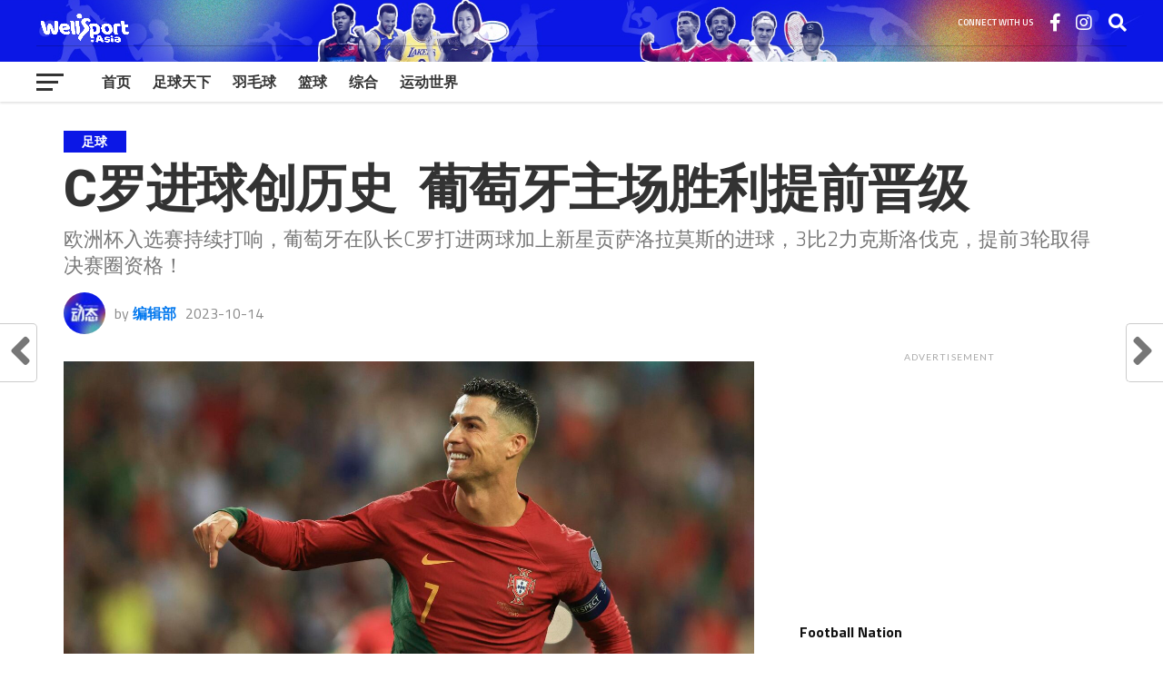

--- FILE ---
content_type: text/html; charset=utf-8
request_url: https://www.google.com/recaptcha/api2/aframe
body_size: 268
content:
<!DOCTYPE HTML><html><head><meta http-equiv="content-type" content="text/html; charset=UTF-8"></head><body><script nonce="HUH1Nv23cio6BF2vLMBKNA">/** Anti-fraud and anti-abuse applications only. See google.com/recaptcha */ try{var clients={'sodar':'https://pagead2.googlesyndication.com/pagead/sodar?'};window.addEventListener("message",function(a){try{if(a.source===window.parent){var b=JSON.parse(a.data);var c=clients[b['id']];if(c){var d=document.createElement('img');d.src=c+b['params']+'&rc='+(localStorage.getItem("rc::a")?sessionStorage.getItem("rc::b"):"");window.document.body.appendChild(d);sessionStorage.setItem("rc::e",parseInt(sessionStorage.getItem("rc::e")||0)+1);localStorage.setItem("rc::h",'1768806237695');}}}catch(b){}});window.parent.postMessage("_grecaptcha_ready", "*");}catch(b){}</script></body></html>